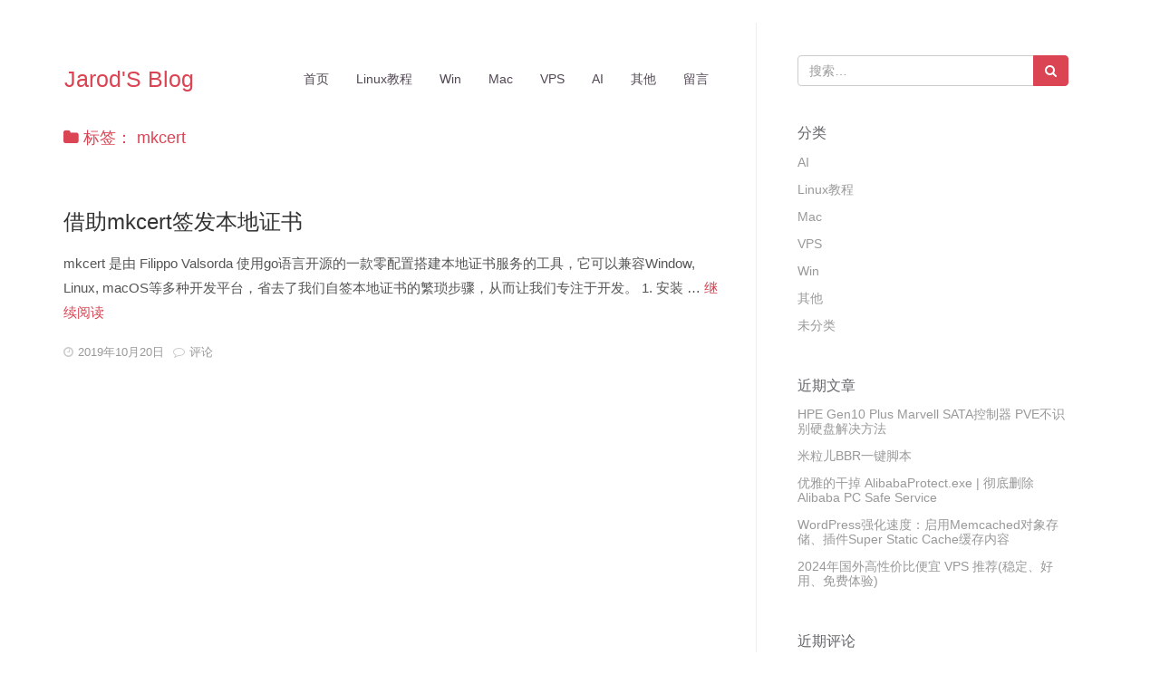

--- FILE ---
content_type: text/html; charset=UTF-8
request_url: https://www.jarods.org/tag/mkcert
body_size: 6850
content:
<!DOCTYPE html>
<html lang="zh-Hans" class="no-js">
<head>
    <meta charset="UTF-8">
    <meta http-equiv="X-UA-Compatible" content="IE=edge">
    <meta name="viewport" content="width=device-width, initial-scale=1">
    <meta name="keywords" content="Jarod,系统精简,Linux教程,Windows,Mac,软件汉化,音乐网站,绿化软件">
    <meta name='description' content='互联网各类资源技术共享网站'>
    <link rel="profile" href="http://gmpg.org/xfn/11">
    <link rel="pingback" href="https://www.jarods.org/xmlrpc.php">
    <title>mkcert &#8211; Jarod&#039;S Blog</title>
<meta name='robots' content='max-image-preview:large' />
	<style>img:is([sizes="auto" i], [sizes^="auto," i]) { contain-intrinsic-size: 3000px 1500px }</style>
	<link rel="alternate" type="application/rss+xml" title="Jarod&#039;S Blog &raquo; Feed" href="https://www.jarods.org/feed" />
<link rel="alternate" type="application/rss+xml" title="Jarod&#039;S Blog &raquo; 评论 Feed" href="https://www.jarods.org/comments/feed" />
<link rel="alternate" type="application/rss+xml" title="Jarod&#039;S Blog &raquo; mkcert 标签 Feed" href="https://www.jarods.org/tag/mkcert/feed" />
<link rel='stylesheet' id='wp-block-library-css' href='https://www.jarods.org/wp-includes/css/dist/block-library/style.min.css?ver=6.8.3' type='text/css' media='all' />
<style id='classic-theme-styles-inline-css' type='text/css'>
/*! This file is auto-generated */
.wp-block-button__link{color:#fff;background-color:#32373c;border-radius:9999px;box-shadow:none;text-decoration:none;padding:calc(.667em + 2px) calc(1.333em + 2px);font-size:1.125em}.wp-block-file__button{background:#32373c;color:#fff;text-decoration:none}
</style>
<style id='global-styles-inline-css' type='text/css'>
:root{--wp--preset--aspect-ratio--square: 1;--wp--preset--aspect-ratio--4-3: 4/3;--wp--preset--aspect-ratio--3-4: 3/4;--wp--preset--aspect-ratio--3-2: 3/2;--wp--preset--aspect-ratio--2-3: 2/3;--wp--preset--aspect-ratio--16-9: 16/9;--wp--preset--aspect-ratio--9-16: 9/16;--wp--preset--color--black: #000000;--wp--preset--color--cyan-bluish-gray: #abb8c3;--wp--preset--color--white: #ffffff;--wp--preset--color--pale-pink: #f78da7;--wp--preset--color--vivid-red: #cf2e2e;--wp--preset--color--luminous-vivid-orange: #ff6900;--wp--preset--color--luminous-vivid-amber: #fcb900;--wp--preset--color--light-green-cyan: #7bdcb5;--wp--preset--color--vivid-green-cyan: #00d084;--wp--preset--color--pale-cyan-blue: #8ed1fc;--wp--preset--color--vivid-cyan-blue: #0693e3;--wp--preset--color--vivid-purple: #9b51e0;--wp--preset--gradient--vivid-cyan-blue-to-vivid-purple: linear-gradient(135deg,rgba(6,147,227,1) 0%,rgb(155,81,224) 100%);--wp--preset--gradient--light-green-cyan-to-vivid-green-cyan: linear-gradient(135deg,rgb(122,220,180) 0%,rgb(0,208,130) 100%);--wp--preset--gradient--luminous-vivid-amber-to-luminous-vivid-orange: linear-gradient(135deg,rgba(252,185,0,1) 0%,rgba(255,105,0,1) 100%);--wp--preset--gradient--luminous-vivid-orange-to-vivid-red: linear-gradient(135deg,rgba(255,105,0,1) 0%,rgb(207,46,46) 100%);--wp--preset--gradient--very-light-gray-to-cyan-bluish-gray: linear-gradient(135deg,rgb(238,238,238) 0%,rgb(169,184,195) 100%);--wp--preset--gradient--cool-to-warm-spectrum: linear-gradient(135deg,rgb(74,234,220) 0%,rgb(151,120,209) 20%,rgb(207,42,186) 40%,rgb(238,44,130) 60%,rgb(251,105,98) 80%,rgb(254,248,76) 100%);--wp--preset--gradient--blush-light-purple: linear-gradient(135deg,rgb(255,206,236) 0%,rgb(152,150,240) 100%);--wp--preset--gradient--blush-bordeaux: linear-gradient(135deg,rgb(254,205,165) 0%,rgb(254,45,45) 50%,rgb(107,0,62) 100%);--wp--preset--gradient--luminous-dusk: linear-gradient(135deg,rgb(255,203,112) 0%,rgb(199,81,192) 50%,rgb(65,88,208) 100%);--wp--preset--gradient--pale-ocean: linear-gradient(135deg,rgb(255,245,203) 0%,rgb(182,227,212) 50%,rgb(51,167,181) 100%);--wp--preset--gradient--electric-grass: linear-gradient(135deg,rgb(202,248,128) 0%,rgb(113,206,126) 100%);--wp--preset--gradient--midnight: linear-gradient(135deg,rgb(2,3,129) 0%,rgb(40,116,252) 100%);--wp--preset--font-size--small: 13px;--wp--preset--font-size--medium: 20px;--wp--preset--font-size--large: 36px;--wp--preset--font-size--x-large: 42px;--wp--preset--spacing--20: 0.44rem;--wp--preset--spacing--30: 0.67rem;--wp--preset--spacing--40: 1rem;--wp--preset--spacing--50: 1.5rem;--wp--preset--spacing--60: 2.25rem;--wp--preset--spacing--70: 3.38rem;--wp--preset--spacing--80: 5.06rem;--wp--preset--shadow--natural: 6px 6px 9px rgba(0, 0, 0, 0.2);--wp--preset--shadow--deep: 12px 12px 50px rgba(0, 0, 0, 0.4);--wp--preset--shadow--sharp: 6px 6px 0px rgba(0, 0, 0, 0.2);--wp--preset--shadow--outlined: 6px 6px 0px -3px rgba(255, 255, 255, 1), 6px 6px rgba(0, 0, 0, 1);--wp--preset--shadow--crisp: 6px 6px 0px rgba(0, 0, 0, 1);}:where(.is-layout-flex){gap: 0.5em;}:where(.is-layout-grid){gap: 0.5em;}body .is-layout-flex{display: flex;}.is-layout-flex{flex-wrap: wrap;align-items: center;}.is-layout-flex > :is(*, div){margin: 0;}body .is-layout-grid{display: grid;}.is-layout-grid > :is(*, div){margin: 0;}:where(.wp-block-columns.is-layout-flex){gap: 2em;}:where(.wp-block-columns.is-layout-grid){gap: 2em;}:where(.wp-block-post-template.is-layout-flex){gap: 1.25em;}:where(.wp-block-post-template.is-layout-grid){gap: 1.25em;}.has-black-color{color: var(--wp--preset--color--black) !important;}.has-cyan-bluish-gray-color{color: var(--wp--preset--color--cyan-bluish-gray) !important;}.has-white-color{color: var(--wp--preset--color--white) !important;}.has-pale-pink-color{color: var(--wp--preset--color--pale-pink) !important;}.has-vivid-red-color{color: var(--wp--preset--color--vivid-red) !important;}.has-luminous-vivid-orange-color{color: var(--wp--preset--color--luminous-vivid-orange) !important;}.has-luminous-vivid-amber-color{color: var(--wp--preset--color--luminous-vivid-amber) !important;}.has-light-green-cyan-color{color: var(--wp--preset--color--light-green-cyan) !important;}.has-vivid-green-cyan-color{color: var(--wp--preset--color--vivid-green-cyan) !important;}.has-pale-cyan-blue-color{color: var(--wp--preset--color--pale-cyan-blue) !important;}.has-vivid-cyan-blue-color{color: var(--wp--preset--color--vivid-cyan-blue) !important;}.has-vivid-purple-color{color: var(--wp--preset--color--vivid-purple) !important;}.has-black-background-color{background-color: var(--wp--preset--color--black) !important;}.has-cyan-bluish-gray-background-color{background-color: var(--wp--preset--color--cyan-bluish-gray) !important;}.has-white-background-color{background-color: var(--wp--preset--color--white) !important;}.has-pale-pink-background-color{background-color: var(--wp--preset--color--pale-pink) !important;}.has-vivid-red-background-color{background-color: var(--wp--preset--color--vivid-red) !important;}.has-luminous-vivid-orange-background-color{background-color: var(--wp--preset--color--luminous-vivid-orange) !important;}.has-luminous-vivid-amber-background-color{background-color: var(--wp--preset--color--luminous-vivid-amber) !important;}.has-light-green-cyan-background-color{background-color: var(--wp--preset--color--light-green-cyan) !important;}.has-vivid-green-cyan-background-color{background-color: var(--wp--preset--color--vivid-green-cyan) !important;}.has-pale-cyan-blue-background-color{background-color: var(--wp--preset--color--pale-cyan-blue) !important;}.has-vivid-cyan-blue-background-color{background-color: var(--wp--preset--color--vivid-cyan-blue) !important;}.has-vivid-purple-background-color{background-color: var(--wp--preset--color--vivid-purple) !important;}.has-black-border-color{border-color: var(--wp--preset--color--black) !important;}.has-cyan-bluish-gray-border-color{border-color: var(--wp--preset--color--cyan-bluish-gray) !important;}.has-white-border-color{border-color: var(--wp--preset--color--white) !important;}.has-pale-pink-border-color{border-color: var(--wp--preset--color--pale-pink) !important;}.has-vivid-red-border-color{border-color: var(--wp--preset--color--vivid-red) !important;}.has-luminous-vivid-orange-border-color{border-color: var(--wp--preset--color--luminous-vivid-orange) !important;}.has-luminous-vivid-amber-border-color{border-color: var(--wp--preset--color--luminous-vivid-amber) !important;}.has-light-green-cyan-border-color{border-color: var(--wp--preset--color--light-green-cyan) !important;}.has-vivid-green-cyan-border-color{border-color: var(--wp--preset--color--vivid-green-cyan) !important;}.has-pale-cyan-blue-border-color{border-color: var(--wp--preset--color--pale-cyan-blue) !important;}.has-vivid-cyan-blue-border-color{border-color: var(--wp--preset--color--vivid-cyan-blue) !important;}.has-vivid-purple-border-color{border-color: var(--wp--preset--color--vivid-purple) !important;}.has-vivid-cyan-blue-to-vivid-purple-gradient-background{background: var(--wp--preset--gradient--vivid-cyan-blue-to-vivid-purple) !important;}.has-light-green-cyan-to-vivid-green-cyan-gradient-background{background: var(--wp--preset--gradient--light-green-cyan-to-vivid-green-cyan) !important;}.has-luminous-vivid-amber-to-luminous-vivid-orange-gradient-background{background: var(--wp--preset--gradient--luminous-vivid-amber-to-luminous-vivid-orange) !important;}.has-luminous-vivid-orange-to-vivid-red-gradient-background{background: var(--wp--preset--gradient--luminous-vivid-orange-to-vivid-red) !important;}.has-very-light-gray-to-cyan-bluish-gray-gradient-background{background: var(--wp--preset--gradient--very-light-gray-to-cyan-bluish-gray) !important;}.has-cool-to-warm-spectrum-gradient-background{background: var(--wp--preset--gradient--cool-to-warm-spectrum) !important;}.has-blush-light-purple-gradient-background{background: var(--wp--preset--gradient--blush-light-purple) !important;}.has-blush-bordeaux-gradient-background{background: var(--wp--preset--gradient--blush-bordeaux) !important;}.has-luminous-dusk-gradient-background{background: var(--wp--preset--gradient--luminous-dusk) !important;}.has-pale-ocean-gradient-background{background: var(--wp--preset--gradient--pale-ocean) !important;}.has-electric-grass-gradient-background{background: var(--wp--preset--gradient--electric-grass) !important;}.has-midnight-gradient-background{background: var(--wp--preset--gradient--midnight) !important;}.has-small-font-size{font-size: var(--wp--preset--font-size--small) !important;}.has-medium-font-size{font-size: var(--wp--preset--font-size--medium) !important;}.has-large-font-size{font-size: var(--wp--preset--font-size--large) !important;}.has-x-large-font-size{font-size: var(--wp--preset--font-size--x-large) !important;}
:where(.wp-block-post-template.is-layout-flex){gap: 1.25em;}:where(.wp-block-post-template.is-layout-grid){gap: 1.25em;}
:where(.wp-block-columns.is-layout-flex){gap: 2em;}:where(.wp-block-columns.is-layout-grid){gap: 2em;}
:root :where(.wp-block-pullquote){font-size: 1.5em;line-height: 1.6;}
</style>
<link rel='stylesheet' id='pure-highlightjs-style-css' href='https://www.jarods.org/wp-content/plugins/Pure-Highlightjs-1.0/highlight/styles/default.css?ver=0.9.2' type='text/css' media='all' />
<link rel='stylesheet' id='pure-highlightjs-css-css' href='https://www.jarods.org/wp-content/plugins/Pure-Highlightjs-1.0/assets/pure-highlight.css?ver=0.1.0' type='text/css' media='all' />
<link rel='stylesheet' id='bootstrap-css' href='https://www.jarods.org/wp-content/themes/Pure-Pure-1.0.0/assets/bootstrap/css/bootstrap.min.css?ver=3.3.6' type='text/css' media='all' />
<link rel='stylesheet' id='font-awesome-css' href='https://www.jarods.org/wp-content/themes/Pure-Pure-1.0.0/assets/font-awesome/css/font-awesome.min.css?ver=4.3.0' type='text/css' media='all' />
<link rel='stylesheet' id='pure-style-css' href='https://www.jarods.org/wp-content/themes/Pure-Pure-1.0.0/style.css?ver=6.8.3' type='text/css' media='all' />
<link rel="https://api.w.org/" href="https://www.jarods.org/wp-json/" /><link rel="alternate" title="JSON" type="application/json" href="https://www.jarods.org/wp-json/wp/v2/tags/104" /><link rel="EditURI" type="application/rsd+xml" title="RSD" href="https://www.jarods.org/xmlrpc.php?rsd" />
<style type="text/css">.recentcomments a{display:inline !important;padding:0 !important;margin:0 !important;}</style>    <!-- HTML5 shim and Respond.js for IE8 support of HTML5 elements and media queries -->
    <!--[if lt IE 9]>
    <script src="https://www.jarods.org/wp-content/themes/Pure-Pure-1.0.0/assets/js/html5shiv.min.js"></script>
    <script src="https://www.jarods.org/wp-content/themes/Pure-Pure-1.0.0/assets/js/respond.min.js"></script>
    <![endif]-->
</head>

<body class="archive tag tag-mkcert tag-104 wp-theme-Pure-Pure-100">
<div id="page" class="hfeed site">
    <div id="content" class="container site-content">
        <div class="row">
    <section id="primary" class="content-area col-sm-8">
        <main id="main" class="site-main" role="main">

        <header id="masthead" class="site-header" role="banner">
    <nav class="navbar navbar-custom" role="navigation">
        <div class="navbar-header">
            <button type="button" class="navbar-toggle collapsed" data-toggle="collapse" data-target="#navbar" aria-expanded="false" aria-controls="navbar">
                <span class="sr-only">Toggle navigation</span>
                <span class="icon-bar"></span>
                <span class="icon-bar"></span>
                <span class="icon-bar"></span>
            </button>
            <a class="navbar-brand site-title" href="https://www.jarods.org/" Jarod&#039;S Blog rel="home">Jarod&#039;S Blog</a>
        </div>
        <div id="navbar" class="navbar-collapse collapse"><ul id="menu-main" class="nav navbar-nav navbar-right"><li id="menu-item-1996" class="menu-item menu-item-type-custom menu-item-object-custom menu-item-home menu-item-1996"><a href="https://www.jarods.org">首页</a></li>
<li id="menu-item-2403" class="menu-item menu-item-type-taxonomy menu-item-object-category menu-item-2403"><a href="https://www.jarods.org/category/linux">Linux教程</a></li>
<li id="menu-item-2404" class="menu-item menu-item-type-taxonomy menu-item-object-category menu-item-2404"><a href="https://www.jarods.org/category/win">Win</a></li>
<li id="menu-item-2405" class="menu-item menu-item-type-taxonomy menu-item-object-category menu-item-2405"><a href="https://www.jarods.org/category/mac">Mac</a></li>
<li id="menu-item-2406" class="menu-item menu-item-type-taxonomy menu-item-object-category menu-item-2406"><a href="https://www.jarods.org/category/vps">VPS</a></li>
<li id="menu-item-2407" class="menu-item menu-item-type-taxonomy menu-item-object-category menu-item-2407"><a href="https://www.jarods.org/category/ai">AI</a></li>
<li id="menu-item-2408" class="menu-item menu-item-type-taxonomy menu-item-object-category menu-item-2408"><a href="https://www.jarods.org/category/%e5%85%b6%e4%bb%96">其他</a></li>
<li id="menu-item-2464" class="menu-item menu-item-type-post_type menu-item-object-page menu-item-2464"><a href="https://www.jarods.org/message-html">留言</a></li>
</ul></div>    </nav><!-- .navbar -->
</header><!-- .site-header -->
        
            <header class="page-header">
                <h1 class="page-title"><i class="fa fa-folder"></i> 标签： <span>mkcert</span></h1>            </header><!-- .page-header -->

            
<article id="post-1213" class="post-1213 post type-post status-publish format-standard hentry category-linux tag-mkcert tag-210">


    <header class="entry-header">
        <h2 class="entry-title"><a href="https://www.jarods.org/1213.html" rel="bookmark">借助mkcert签发本地证书</a></h2>            </header><!-- .entry-header -->

    <div class="entry-content">
        <p>mkcert 是由 Filippo Valsorda 使用go语言开源的一款零配置搭建本地证书服务的工具，它可以兼容Window, Linux, macOS等多种开发平台，省去了我们自签本地证书的繁琐步骤，从而让我们专注于开发。 1. 安装 &hellip; <a href="https://www.jarods.org/1213.html" class="more-link">继续阅读 <span class="screen-reader-text">借助mkcert签发本地证书</span></a></p>
    </div><!-- .entry-content -->

    <footer class="entry-footer">
                <span class="byline"><span class="author vcard"><i class="fa fa-user"></i><span class="screen-reader-text">作者 </span><a class="url fn n" href="https://www.jarods.org/author/jarod">jarod</a></span></span><span class="posted-on"><span class="screen-reader-text">发表于 </span><i class="fa fa-clock-o"></i><a href="https://www.jarods.org/1213.html" rel="bookmark"><time class="entry-date published" datetime="2019-10-20T01:24:08+08:00">2019年10月20日</time><time class="updated" datetime="2019-10-20T01:24:08+08:00">2019年10月20日</time></a></span><span class="comments-link"><i class="fa fa-comment-o"></i><a href="https://www.jarods.org/1213.html#respond">评论</a></span>                    </footer><!-- .entry-footer -->
</article><!-- #post-## -->
        </main><!-- .site-main -->
    </section><!-- .content-area -->

    <div id="secondary" class="secondary col-sm-4 col-sm-offset-1">
        
        <div class="sidebox">
                            <div id="widget-area" class="widget-area" role="complementary">
                    <aside id="search-2" class="widget widget_search">
<form role="search" id="search" method="get" action="https://www.jarods.org/">
    <div class="input-group">
        <input type="text" class="form-control" placeholder="搜索&hellip;" value="" name="s" title="搜索：" autocomplete="off">
        <span class="input-group-btn">
            <button class="btn btn-custom" type="submit" title="搜索"><i class="fa fa-search"></i></button>
        </span>
    </div>
</form></aside><aside id="categories-3" class="widget widget_categories"><h2 class="widget-title">分类</h2>
			<ul>
					<li class="cat-item cat-item-329"><a href="https://www.jarods.org/category/ai">AI</a>
</li>
	<li class="cat-item cat-item-2"><a href="https://www.jarods.org/category/linux">Linux教程</a>
</li>
	<li class="cat-item cat-item-3"><a href="https://www.jarods.org/category/mac">Mac</a>
</li>
	<li class="cat-item cat-item-248"><a href="https://www.jarods.org/category/vps">VPS</a>
</li>
	<li class="cat-item cat-item-4"><a href="https://www.jarods.org/category/win">Win</a>
</li>
	<li class="cat-item cat-item-5"><a href="https://www.jarods.org/category/%e5%85%b6%e4%bb%96">其他</a>
</li>
	<li class="cat-item cat-item-1"><a href="https://www.jarods.org/category/uncategorized">未分类</a>
</li>
			</ul>

			</aside>
		<aside id="recent-posts-2" class="widget widget_recent_entries">
		<h2 class="widget-title">近期文章</h2>
		<ul>
											<li>
					<a href="https://www.jarods.org/2492.html">HPE Gen10 Plus Marvell SATA控制器 PVE不识别硬盘解决方法</a>
									</li>
											<li>
					<a href="https://www.jarods.org/2488.html">米粒儿BBR一键脚本</a>
									</li>
											<li>
					<a href="https://www.jarods.org/2479.html">优雅的干掉 AlibabaProtect.exe | 彻底删除 Alibaba PC Safe Service</a>
									</li>
											<li>
					<a href="https://www.jarods.org/2476.html">WordPress强化速度：启用Memcached对象存储、插件Super Static Cache缓存内容</a>
									</li>
											<li>
					<a href="https://www.jarods.org/2460.html">2024年国外高性价比便宜 VPS 推荐(稳定、好用、免费体验)</a>
									</li>
					</ul>

		</aside><aside id="recent-comments-2" class="widget widget_recent_comments"><h2 class="widget-title">近期评论</h2><ul id="recentcomments"></ul></aside><aside id="tag_cloud-2" class="widget widget_tag_cloud"><h2 class="widget-title">标签</h2><div class="tagcloud"><a href="https://www.jarods.org/tag/adguard-home" class="tag-cloud-link tag-link-8 tag-link-position-1" style="font-size: 9.4358974358974pt;" aria-label="AdGuard Home (3 项)">AdGuard Home</a>
<a href="https://www.jarods.org/tag/apache" class="tag-cloud-link tag-link-12 tag-link-position-2" style="font-size: 9.4358974358974pt;" aria-label="Apache (3 项)">Apache</a>
<a href="https://www.jarods.org/tag/aria2" class="tag-cloud-link tag-link-14 tag-link-position-3" style="font-size: 10.632478632479pt;" aria-label="Aria2 (4 项)">Aria2</a>
<a href="https://www.jarods.org/tag/ariang" class="tag-cloud-link tag-link-16 tag-link-position-4" style="font-size: 8pt;" aria-label="AriaNg (2 项)">AriaNg</a>
<a href="https://www.jarods.org/tag/bbr" class="tag-cloud-link tag-link-17 tag-link-position-5" style="font-size: 18.290598290598pt;" aria-label="BBR (21 项)">BBR</a>
<a href="https://www.jarods.org/tag/bbr-plus" class="tag-cloud-link tag-link-18 tag-link-position-6" style="font-size: 8pt;" aria-label="BBR Plus (2 项)">BBR Plus</a>
<a href="https://www.jarods.org/tag/bbr%e9%ad%94%e6%94%b9%e7%89%88" class="tag-cloud-link tag-link-21 tag-link-position-7" style="font-size: 13.623931623932pt;" aria-label="BBR魔改版 (8 项)">BBR魔改版</a>
<a href="https://www.jarods.org/tag/caddy" class="tag-cloud-link tag-link-23 tag-link-position-8" style="font-size: 11.589743589744pt;" aria-label="Caddy (5 项)">Caddy</a>
<a href="https://www.jarods.org/tag/cdn" class="tag-cloud-link tag-link-24 tag-link-position-9" style="font-size: 9.4358974358974pt;" aria-label="CDN (3 项)">CDN</a>
<a href="https://www.jarods.org/tag/centos" class="tag-cloud-link tag-link-26 tag-link-position-10" style="font-size: 22pt;" aria-label="CentOS (44 项)">CentOS</a>
<a href="https://www.jarods.org/tag/cloudflare" class="tag-cloud-link tag-link-32 tag-link-position-11" style="font-size: 12.42735042735pt;" aria-label="Cloudflare (6 项)">Cloudflare</a>
<a href="https://www.jarods.org/tag/crontab" class="tag-cloud-link tag-link-38 tag-link-position-12" style="font-size: 8pt;" aria-label="crontab (2 项)">crontab</a>
<a href="https://www.jarods.org/tag/debian" class="tag-cloud-link tag-link-40 tag-link-position-13" style="font-size: 21.282051282051pt;" aria-label="Debian (38 项)">Debian</a>
<a href="https://www.jarods.org/tag/dns" class="tag-cloud-link tag-link-43 tag-link-position-14" style="font-size: 16.974358974359pt;" aria-label="DNS (16 项)">DNS</a>
<a href="https://www.jarods.org/tag/dnsmasq" class="tag-cloud-link tag-link-44 tag-link-position-15" style="font-size: 10.632478632479pt;" aria-label="DNSmasq (4 项)">DNSmasq</a>
<a href="https://www.jarods.org/tag/docker" class="tag-cloud-link tag-link-45 tag-link-position-16" style="font-size: 9.4358974358974pt;" aria-label="Docker (3 项)">Docker</a>
<a href="https://www.jarods.org/tag/git" class="tag-cloud-link tag-link-57 tag-link-position-17" style="font-size: 10.632478632479pt;" aria-label="git (4 项)">git</a>
<a href="https://www.jarods.org/tag/github" class="tag-cloud-link tag-link-58 tag-link-position-18" style="font-size: 13.623931623932pt;" aria-label="Github (8 项)">Github</a>
<a href="https://www.jarods.org/tag/iptables" class="tag-cloud-link tag-link-70 tag-link-position-19" style="font-size: 9.4358974358974pt;" aria-label="iptables (3 项)">iptables</a>
<a href="https://www.jarods.org/tag/ipv6" class="tag-cloud-link tag-link-72 tag-link-position-20" style="font-size: 12.42735042735pt;" aria-label="IPV6 (6 项)">IPV6</a>
<a href="https://www.jarods.org/tag/kms" class="tag-cloud-link tag-link-76 tag-link-position-21" style="font-size: 9.4358974358974pt;" aria-label="KMS (3 项)">KMS</a>
<a href="https://www.jarods.org/tag/kvm" class="tag-cloud-link tag-link-78 tag-link-position-22" style="font-size: 12.42735042735pt;" aria-label="KVM (6 项)">KVM</a>
<a href="https://www.jarods.org/tag/linux" class="tag-cloud-link tag-link-85 tag-link-position-23" style="font-size: 20.564102564103pt;" aria-label="Linux (33 项)">Linux</a>
<a href="https://www.jarods.org/tag/lnmp" class="tag-cloud-link tag-link-90 tag-link-position-24" style="font-size: 12.42735042735pt;" aria-label="LNMP (6 项)">LNMP</a>
<a href="https://www.jarods.org/tag/lnmpa" class="tag-cloud-link tag-link-91 tag-link-position-25" style="font-size: 9.4358974358974pt;" aria-label="LNMPA (3 项)">LNMPA</a>
<a href="https://www.jarods.org/tag/lnmt" class="tag-cloud-link tag-link-92 tag-link-position-26" style="font-size: 9.4358974358974pt;" aria-label="LNMT (3 项)">LNMT</a>
<a href="https://www.jarods.org/tag/mariadb" class="tag-cloud-link tag-link-101 tag-link-position-27" style="font-size: 9.4358974358974pt;" aria-label="MariaDB (3 项)">MariaDB</a>
<a href="https://www.jarods.org/tag/mysql" class="tag-cloud-link tag-link-107 tag-link-position-28" style="font-size: 11.589743589744pt;" aria-label="MySQL (5 项)">MySQL</a>
<a href="https://www.jarods.org/tag/nginx" class="tag-cloud-link tag-link-112 tag-link-position-29" style="font-size: 15.538461538462pt;" aria-label="Nginx (12 项)">Nginx</a>
<a href="https://www.jarods.org/tag/oneinstack" class="tag-cloud-link tag-link-119 tag-link-position-30" style="font-size: 13.623931623932pt;" aria-label="OneinStack (8 项)">OneinStack</a>
<a href="https://www.jarods.org/tag/openvz" class="tag-cloud-link tag-link-123 tag-link-position-31" style="font-size: 12.42735042735pt;" aria-label="OpenVZ (6 项)">OpenVZ</a>
<a href="https://www.jarods.org/tag/overture" class="tag-cloud-link tag-link-127 tag-link-position-32" style="font-size: 9.4358974358974pt;" aria-label="Overture (3 项)">Overture</a>
<a href="https://www.jarods.org/tag/php" class="tag-cloud-link tag-link-129 tag-link-position-33" style="font-size: 10.632478632479pt;" aria-label="PHP (4 项)">PHP</a>
<a href="https://www.jarods.org/tag/ping" class="tag-cloud-link tag-link-132 tag-link-position-34" style="font-size: 9.4358974358974pt;" aria-label="Ping (3 项)">Ping</a>
<a href="https://www.jarods.org/tag/proxmox-ve" class="tag-cloud-link tag-link-138 tag-link-position-35" style="font-size: 10.632478632479pt;" aria-label="Proxmox VE (4 项)">Proxmox VE</a>
<a href="https://www.jarods.org/tag/smartdns" class="tag-cloud-link tag-link-282 tag-link-position-36" style="font-size: 9.4358974358974pt;" aria-label="smartdns (3 项)">smartdns</a>
<a href="https://www.jarods.org/tag/solusvm" class="tag-cloud-link tag-link-153 tag-link-position-37" style="font-size: 11.589743589744pt;" aria-label="Solusvm (5 项)">Solusvm</a>
<a href="https://www.jarods.org/tag/ssl" class="tag-cloud-link tag-link-156 tag-link-position-38" style="font-size: 14.222222222222pt;" aria-label="SSL (9 项)">SSL</a>
<a href="https://www.jarods.org/tag/swap" class="tag-cloud-link tag-link-158 tag-link-position-39" style="font-size: 9.4358974358974pt;" aria-label="SWAP (3 项)">SWAP</a>
<a href="https://www.jarods.org/tag/ubuntu" class="tag-cloud-link tag-link-171 tag-link-position-40" style="font-size: 19.008547008547pt;" aria-label="Ubuntu (24 项)">Ubuntu</a>
<a href="https://www.jarods.org/tag/vnc" class="tag-cloud-link tag-link-174 tag-link-position-41" style="font-size: 9.4358974358974pt;" aria-label="VNC (3 项)">VNC</a>
<a href="https://www.jarods.org/tag/vps" class="tag-cloud-link tag-link-175 tag-link-position-42" style="font-size: 10.632478632479pt;" aria-label="VPS (4 项)">VPS</a>
<a href="https://www.jarods.org/tag/win10" class="tag-cloud-link tag-link-178 tag-link-position-43" style="font-size: 13.623931623932pt;" aria-label="WIN10 (8 项)">WIN10</a>
<a href="https://www.jarods.org/tag/wordpress" class="tag-cloud-link tag-link-180 tag-link-position-44" style="font-size: 10.632478632479pt;" aria-label="Wordpress (4 项)">Wordpress</a>
<a href="https://www.jarods.org/tag/%e9%94%90%e9%80%9f" class="tag-cloud-link tag-link-235 tag-link-position-45" style="font-size: 14.222222222222pt;" aria-label="锐速 (9 项)">锐速</a></div>
</aside>                </div><!-- .widget-area -->
                    </div>
    </div><!-- .secondary -->

        </div><!-- .row -->
    </div><!-- .site-content -->
     <footer id="colophon" class="site-footer" role="contentinfo">
        <div class="site-info container">
        <div class="copyright">&copy; 2015 - 2026 Jarod&#039;S Blog. 版权所有. 基于 <a class="copyright" href="https://wordpress.org/" title="Semantic Personal Publishing Platform">WordPress</a> 搭建. &nbsp;&nbsp;<a href="https://beian.miit.gov.cn/" target="_blank">陕ICP备17014290号-1</a> 
        </div><!-- .site-info -->
    </footer><!-- #colophon -->
</div><!-- .site -->
<script type="speculationrules">
{"prefetch":[{"source":"document","where":{"and":[{"href_matches":"\/*"},{"not":{"href_matches":["\/wp-*.php","\/wp-admin\/*","\/wp-content\/uploads\/*","\/wp-content\/*","\/wp-content\/plugins\/*","\/wp-content\/themes\/Pure-Pure-1.0.0\/*","\/*\\?(.+)"]}},{"not":{"selector_matches":"a[rel~=\"nofollow\"]"}},{"not":{"selector_matches":".no-prefetch, .no-prefetch a"}}]},"eagerness":"conservative"}]}
</script>
<script type="text/javascript" src="https://www.jarods.org/wp-content/plugins/Pure-Highlightjs-1.0/highlight/highlight.pack.js?ver=0.9.2" id="pure-highlightjs-pack-js"></script>
<script type="text/javascript" src="https://www.jarods.org/wp-content/themes/Pure-Pure-1.0.0/assets/js/jquery-1.11.3.min.js?ver=1.11.3" id="jQuery-js"></script>
<script type="text/javascript" src="https://www.jarods.org/wp-content/themes/Pure-Pure-1.0.0/assets/bootstrap/js/bootstrap.min.js?ver=3.3.6" id="bootstrap-js"></script>
<script type="text/javascript" src="https://www.jarods.org/wp-content/themes/Pure-Pure-1.0.0/assets/js/ie10-viewport-bug-workaround.js?ver=3.3.5" id="viewport-js"></script>
<script type="text/javascript" src="https://www.jarods.org/wp-content/themes/Pure-Pure-1.0.0/assets/js/functions.js?ver=1.0.0" id="pure-script-js"></script>
</body>
</html>
<!-- Dynamic page generated in 0.087 seconds. -->
<!-- Cached page generated by WP-Super-Cache on 2026-01-10 23:56:10 -->

<!-- Compression = gzip -->

--- FILE ---
content_type: text/css
request_url: https://www.jarods.org/wp-content/plugins/Pure-Highlightjs-1.0/highlight/styles/default.css?ver=0.9.2
body_size: 811
content:
/*

Original highlight.js style (c) Ivan Sagalaev <maniac@softwaremaniacs.org>

*/

.hljs {
  display: block;
  overflow-x: auto;
  padding: 0.5em;
  background: #F0F0F0;
}

.hljs,
.hljs-subst {
  color: #444;
}

.hljs-keyword,
.hljs-attribute,
.hljs-selector-tag,
.hljs-meta-keyword,
.hljs-doctag,
.hljs-name {
  font-weight: bold;
}

.hljs-built_in,
.hljs-literal,
.hljs-bullet,
.hljs-code,
.hljs-addition {
  color: #1F811F;
}

.hljs-regexp,
.hljs-symbol,
.hljs-variable,
.hljs-template-variable,
.hljs-link,
.hljs-selector-attr,
.hljs-selector-pseudo {
  color: #BC6060;
}

.hljs-type,
.hljs-string,
.hljs-number,
.hljs-selector-id,
.hljs-selector-class,
.hljs-quote,
.hljs-template-tag,
.hljs-deletion {
  color: #880000;
}

.hljs-title,
.hljs-section {
  color: #880000;
  font-weight: bold;
}

.hljs-comment {
  color: #888888;
}

.hljs-meta {
  color: #2B6EA1;
}

.hljs-emphasis {
  font-style: italic;
}

.hljs-strong {
  font-weight: bold;
}
